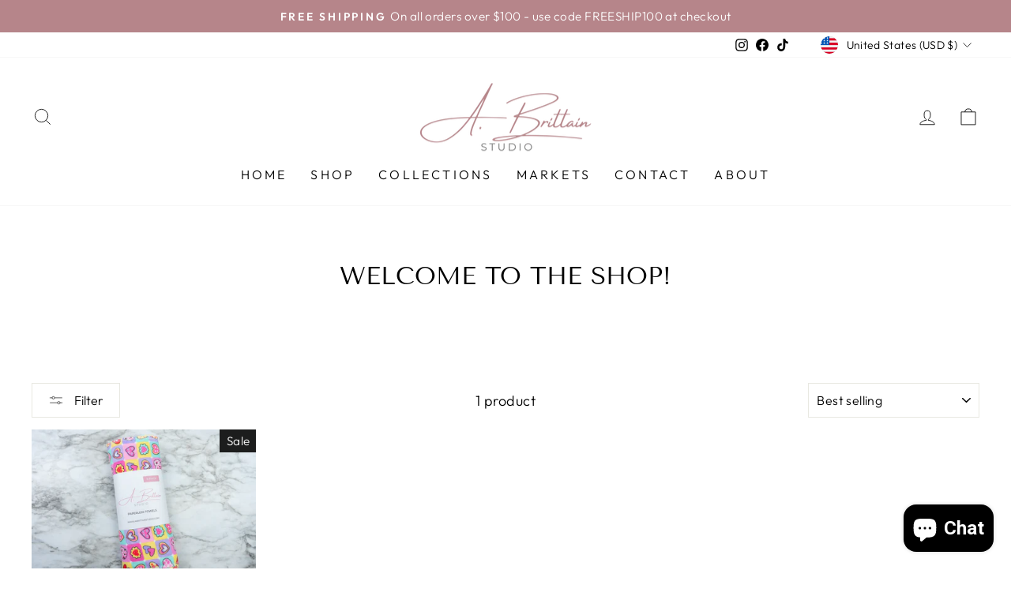

--- FILE ---
content_type: text/css
request_url: https://www.abrittainstudio.com/cdn/shop/t/14/assets/scm-product-label.css?v=95633009392731982401704839245
body_size: -294
content:
.pl-parent{position:relative}.pl-container{background-color:transparent!important;cursor:pointer;position:absolute}.pl-product{width:323px;height:434px;top:0;z-index:2}.pl-collection{width:100%;height:100%;top:0;margin:0!important;z-index:2}.limespot-recommendation-box-item .pl-collection{top:0}.pl-image{background-color:transparent!important;position:absolute!important;background-size:contain!important;background-repeat:no-repeat!important;z-index:1}.pl-image:empty{display:initial}.top_right{top:0!important;right:0!important;bottom:auto!important;left:auto!important;background-position:right top}.top_left{top:0!important;left:0!important;right:auto!important;bottom:auto!important;background-position:left top}.top_center{top:0!important;left:50%!important;right:auto!important;bottom:auto!important;transform:translate(-50%);background-position:center top}.middle_right{top:50%!important;right:0!important;left:auto!important;bottom:auto!important;transform:translateY(-50%);background-position:right center}.middle_left{top:50%!important;left:0!important;right:auto!important;bottom:auto!important;transform:translateY(-50%);background-position:left center}.middle_center{top:50%!important;left:50%!important;right:auto!important;bottom:auto!important;transform:translate(-50%,-50%);background-position:center center}.bottom_right{bottom:0!important;right:0!important;left:auto!important;top:auto!important;background-position:right bottom}.bottom_left{bottom:0!important;left:0!important;top:auto!important;right:auto!important;background-position:left bottom}.bottom_center{bottom:0!important;left:50%!important;top:auto!important;right:auto!important;transform:translate(-50%);background-position:center bottom}.pl-text{position:absolute;text-align:center;top:50%;left:50%;transform:translate(-50%) translateY(-50%);z-index:9999;width:100%;line-height:normal}.tmspslot .pl-container{display:none!important}
/*# sourceMappingURL=/cdn/shop/t/14/assets/scm-product-label.css.map?v=95633009392731982401704839245 */


--- FILE ---
content_type: text/css
request_url: https://cdn.autoketing.org/sdk-cdn/popup-fullsize/fonts/18092023/tetradoth/tetradoth.css
body_size: -328
content:
@font-face {
    font-family: "Tetradoth";
    src: url("https://cdn.autoketing.org/sdk-cdn/popup-fullsize/fonts/18092023/tetradoth/otf/tetradoth-tetradoth-regular-400.otf");
  }